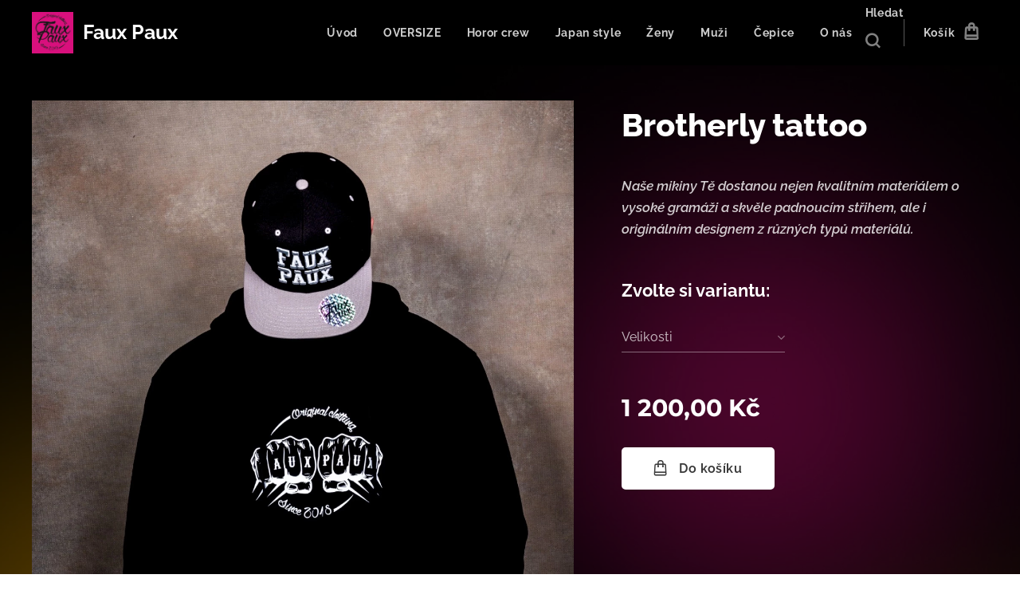

--- FILE ---
content_type: text/html; charset=UTF-8
request_url: https://www.fauxpaux.cz/p/brotherly-tattoo/
body_size: 21436
content:
<!DOCTYPE html>
<html class="no-js" prefix="og: https://ogp.me/ns#" lang="cs">
<head><link rel="preconnect" href="https://duyn491kcolsw.cloudfront.net" crossorigin><link rel="preconnect" href="https://fonts.gstatic.com" crossorigin><meta charset="utf-8"><link rel="shortcut icon" href="https://758dcb9fd3.clvaw-cdnwnd.com/26a81b5ffd65250863bd63d7aca08200/200000342-f3977f397a/r%C5%AF%C5%BEov%C3%A9-removebg-preview.png?ph=758dcb9fd3"><link rel="apple-touch-icon" href="https://758dcb9fd3.clvaw-cdnwnd.com/26a81b5ffd65250863bd63d7aca08200/200000342-f3977f397a/r%C5%AF%C5%BEov%C3%A9-removebg-preview.png?ph=758dcb9fd3"><link rel="icon" href="https://758dcb9fd3.clvaw-cdnwnd.com/26a81b5ffd65250863bd63d7aca08200/200000342-f3977f397a/r%C5%AF%C5%BEov%C3%A9-removebg-preview.png?ph=758dcb9fd3">
    <meta http-equiv="X-UA-Compatible" content="IE=edge">
    <title>Brotherly tattoo :: Faux Paux</title>
    <meta name="viewport" content="width=device-width,initial-scale=1">
    <meta name="msapplication-tap-highlight" content="no">
    
    <link href="https://duyn491kcolsw.cloudfront.net/files/0r/0rk/0rklmm.css?ph=758dcb9fd3" media="print" rel="stylesheet">
    <link href="https://duyn491kcolsw.cloudfront.net/files/2e/2e5/2e5qgh.css?ph=758dcb9fd3" media="screen and (min-width:100000em)" rel="stylesheet" data-type="cq" disabled>
    <link rel="stylesheet" href="https://duyn491kcolsw.cloudfront.net/files/45/45b/45boco.css?ph=758dcb9fd3"><link rel="stylesheet" href="https://duyn491kcolsw.cloudfront.net/files/4e/4er/4ersdq.css?ph=758dcb9fd3" media="screen and (min-width:37.5em)"><link rel="stylesheet" href="https://duyn491kcolsw.cloudfront.net/files/2v/2vp/2vpyx8.css?ph=758dcb9fd3" data-wnd_color_scheme_file=""><link rel="stylesheet" href="https://duyn491kcolsw.cloudfront.net/files/34/34q/34qmjb.css?ph=758dcb9fd3" data-wnd_color_scheme_desktop_file="" media="screen and (min-width:37.5em)" disabled=""><link rel="stylesheet" href="https://duyn491kcolsw.cloudfront.net/files/0t/0to/0toljw.css?ph=758dcb9fd3" data-wnd_additive_color_file=""><link rel="stylesheet" href="https://duyn491kcolsw.cloudfront.net/files/1b/1b1/1b1pns.css?ph=758dcb9fd3" data-wnd_typography_file=""><link rel="stylesheet" href="https://duyn491kcolsw.cloudfront.net/files/3z/3zn/3zn0c1.css?ph=758dcb9fd3" data-wnd_typography_desktop_file="" media="screen and (min-width:37.5em)" disabled=""><script>(()=>{let e=!1;const t=()=>{if(!e&&window.innerWidth>=600){for(let e=0,t=document.querySelectorAll('head > link[href*="css"][media="screen and (min-width:37.5em)"]');e<t.length;e++)t[e].removeAttribute("disabled");e=!0}};t(),window.addEventListener("resize",t),"container"in document.documentElement.style||fetch(document.querySelector('head > link[data-type="cq"]').getAttribute("href")).then((e=>{e.text().then((e=>{const t=document.createElement("style");document.head.appendChild(t),t.appendChild(document.createTextNode(e)),import("https://duyn491kcolsw.cloudfront.net/client/js.polyfill/container-query-polyfill.modern.js").then((()=>{let e=setInterval((function(){document.body&&(document.body.classList.add("cq-polyfill-loaded"),clearInterval(e))}),100)}))}))}))})()</script>
<link rel="preload stylesheet" href="https://duyn491kcolsw.cloudfront.net/files/2m/2m8/2m8msc.css?ph=758dcb9fd3" as="style"><meta name="description" content="Pokyny pro péči o triko s potiskem"><meta name="keywords" content=""><meta name="generator" content="Webnode 2"><meta name="apple-mobile-web-app-capable" content="no"><meta name="apple-mobile-web-app-status-bar-style" content="black"><meta name="format-detection" content="telephone=no">

<meta property="og:url" content="https://fauxpaux.cz/p/brotherly-tattoo/"><meta property="og:title" content="Brotherly tattoo :: Faux Paux"><meta property="og:type" content="article"><meta property="og:description" content="Pokyny pro péči o triko s potiskem"><meta property="og:site_name" content="Faux Paux"><meta property="og:image" content="https://758dcb9fd3.clvaw-cdnwnd.com/26a81b5ffd65250863bd63d7aca08200/200000896-25fa425fa7/700/3%2024.jpeg?ph=758dcb9fd3"><meta name="robots" content="index,follow"><link rel="canonical" href="https://www.fauxpaux.cz/p/brotherly-tattoo/"><script>window.checkAndChangeSvgColor=function(c){try{var a=document.getElementById(c);if(a){c=[["border","borderColor"],["outline","outlineColor"],["color","color"]];for(var h,b,d,f=[],e=0,m=c.length;e<m;e++)if(h=window.getComputedStyle(a)[c[e][1]].replace(/\s/g,"").match(/^rgb[a]?\(([0-9]{1,3}),([0-9]{1,3}),([0-9]{1,3})/i)){b="";for(var g=1;3>=g;g++)b+=("0"+parseInt(h[g],10).toString(16)).slice(-2);"0"===b.charAt(0)&&(d=parseInt(b.substr(0,2),16),d=Math.max(16,d),b=d.toString(16)+b.slice(-4));f.push(c[e][0]+"="+b)}if(f.length){var k=a.getAttribute("data-src"),l=k+(0>k.indexOf("?")?"?":"&")+f.join("&");a.src!=l&&(a.src=l,a.outerHTML=a.outerHTML)}}}catch(n){}};</script><script>
		window._gtmDataLayer = window._gtmDataLayer || [];
		(function(w,d,s,l,i){w[l]=w[l]||[];w[l].push({'gtm.start':new Date().getTime(),event:'gtm.js'});
		var f=d.getElementsByTagName(s)[0],j=d.createElement(s),dl=l!='dataLayer'?'&l='+l:'';
		j.async=true;j.src='https://www.googletagmanager.com/gtm.js?id='+i+dl;f.parentNode.insertBefore(j,f);})
		(window,document,'script','_gtmDataLayer','GTM-542MMSL');</script><script src="https://www.googletagmanager.com/gtag/js?id=G-BRQ80X8FJR" async></script><script>
						window.dataLayer = window.dataLayer || [];
						function gtag(){
						
						dataLayer.push(arguments);}
						gtag('js', new Date());
						</script><script>gtag('config', 'G-BRQ80X8FJR');</script></head>
<body class="l wt-product ac-s ac-n l-default l-d-none b-btn-r b-btn-s-m b-btn-dn b-btn-bw-2 img-d-n img-t-u img-h-n line-solid b-e-ds lbox-l c-s-n  wnd-s-i  wnd-fe   wnd-eshop"><noscript>
				<iframe
				 src="https://www.googletagmanager.com/ns.html?id=GTM-542MMSL"
				 height="0"
				 width="0"
				 style="display:none;visibility:hidden"
				 >
				 </iframe>
			</noscript>

<div class="wnd-page l-page cs-gray ac-ea2d75 ac-normal t-t-fs-l t-t-fw-s t-t-sp-n t-t-d-n t-s-fs-m t-s-fw-s t-s-sp-n t-s-d-n t-p-fs-m t-p-fw-m t-p-sp-n t-h-fs-l t-h-fw-s t-h-sp-n t-bq-fs-m t-bq-fw-m t-bq-sp-n t-bq-d-l t-btn-fw-s t-nav-fw-s t-pd-fw-s t-nav-tt-n">
    <div class="l-w t cf t-01">
        <div class="l-bg cf">
            <div class="s-bg-l">
                
                
            </div>
        </div>
        <header class="l-h cf">
            <div class="sw cf">
	<div class="sw-c cf"><section data-space="true" class="s s-hn s-hn-default s-hn-bottom wnd-mt-classic wnd-na-c logo-classic sc-m wnd-background-image  wnd-w-wider wnd-nh-m hm-hidden menu-default">
	<div class="s-w">
		<div class="s-o">

			<div class="s-bg">
                <div class="s-bg-l wnd-background-image fx-none bgpos-top-center bgatt-scroll overlay-black">
                    <picture><source type="image/webp" srcset="https://758dcb9fd3.clvaw-cdnwnd.com/26a81b5ffd65250863bd63d7aca08200/200000709-3b4993b49d/700/catalog%20background-8.webp?ph=758dcb9fd3 700w, https://758dcb9fd3.clvaw-cdnwnd.com/26a81b5ffd65250863bd63d7aca08200/200000709-3b4993b49d/catalog%20background-8.webp?ph=758dcb9fd3 1440w, https://758dcb9fd3.clvaw-cdnwnd.com/26a81b5ffd65250863bd63d7aca08200/200000709-3b4993b49d/catalog%20background-8.webp?ph=758dcb9fd3 2x" sizes="100vw" ><img src="https://758dcb9fd3.clvaw-cdnwnd.com/26a81b5ffd65250863bd63d7aca08200/200000708-0ecf30ecf7/catalog%20background-9.png?ph=758dcb9fd3" width="1440" height="1636" alt="" ></picture>
                    
                </div>
			</div>

			<div class="h-w h-f wnd-fixed">

				<div class="n-l">
					<div class="s-c menu-nav">
						<div class="logo-block">
							<div class="b b-l logo logo-default logo-nb raleway logo-25 b-ls-m wnd-logo-with-text wnd-iar-1-1" id="wnd_LogoBlock_755478" data-wnd_mvc_type="wnd.fe.LogoBlock">
	<div class="b-l-c logo-content">
		<a class="b-l-link logo-link" href="/home/">

			<div class="b-l-image logo-image">
				<div class="b-l-image-w logo-image-cell">
                    <picture><source type="image/webp" srcset="https://758dcb9fd3.clvaw-cdnwnd.com/26a81b5ffd65250863bd63d7aca08200/200000001-ea3e1ea3e4/450/r%C5%AF%C5%BEov%C3%A9.webp?ph=758dcb9fd3 450w, https://758dcb9fd3.clvaw-cdnwnd.com/26a81b5ffd65250863bd63d7aca08200/200000001-ea3e1ea3e4/700/r%C5%AF%C5%BEov%C3%A9.webp?ph=758dcb9fd3 700w, https://758dcb9fd3.clvaw-cdnwnd.com/26a81b5ffd65250863bd63d7aca08200/200000001-ea3e1ea3e4/r%C5%AF%C5%BEov%C3%A9.webp?ph=758dcb9fd3 1600w" sizes="(min-width: 600px) 450px, (min-width: 360px) calc(100vw * 0.8), 100vw" ><img src="https://758dcb9fd3.clvaw-cdnwnd.com/26a81b5ffd65250863bd63d7aca08200/200000000-6c9ec6c9ee/r%C5%AF%C5%BEov%C3%A9.jpg?ph=758dcb9fd3" alt="" width="1600" height="1600" class="wnd-logo-img" ></picture>
				</div>
			</div>

			

			<div class="b-l-br logo-br"></div>

			<div class="b-l-text logo-text-wrapper">
				<div class="b-l-text-w logo-text">
					<span class="b-l-text-c logo-text-cell"><strong>Faux Paux&nbsp;</strong></span>
				</div>
			</div>

		</a>
	</div>
</div>
						</div>

						<div id="menu-slider">
							<div id="menu-block">
								<nav id="menu"><div class="menu-font menu-wrapper">
	<a href="#" class="menu-close" rel="nofollow" title="Close Menu"></a>
	<ul role="menubar" aria-label="Menu" class="level-1">
		<li role="none" class="wnd-homepage">
			<a class="menu-item" role="menuitem" href="/home/"><span class="menu-item-text">Úvod</span></a>
			
		</li><li role="none">
			<a class="menu-item" role="menuitem" href="/oversize/"><span class="menu-item-text">OVERSIZE</span></a>
			
		</li><li role="none">
			<a class="menu-item" role="menuitem" href="/horor-crew/"><span class="menu-item-text">Horor crew</span></a>
			
		</li><li role="none">
			<a class="menu-item" role="menuitem" href="/japan-style/"><span class="menu-item-text">Japan style</span></a>
			
		</li><li role="none">
			<a class="menu-item" role="menuitem" href="/zeny/"><span class="menu-item-text">Ženy</span></a>
			
		</li><li role="none">
			<a class="menu-item" role="menuitem" href="/muzi/"><span class="menu-item-text">Muži</span></a>
			
		</li><li role="none">
			<a class="menu-item" role="menuitem" href="/cepice/"><span class="menu-item-text">Čepice</span></a>
			
		</li><li role="none">
			<a class="menu-item" role="menuitem" href="/o-nas/"><span class="menu-item-text">O nás </span></a>
			
		</li>
	</ul>
	<span class="more-text">Více</span>
</div></nav>
							</div>
						</div>

						<div class="cart-and-mobile">
							<div class="search">
    <div class="search-app"></div>
</div>
							<div class="cart cf">
	<div class="cart-content">
		<a href="/cart/">
			<div class="cart-content-link">
				<div class="cart-text"><span>Košík</span></div>
				<div class="cart-piece-count" data-count="0" data-wnd_cart_part="count">0</div>
				<div class="cart-piece-text" data-wnd_cart_part="text"></div>
				<div class="cart-price" data-wnd_cart_part="price">0,00 Kč</div>
			</div>
		</a>
	</div>
</div>

							<div id="menu-mobile">
								<a href="#" id="menu-submit"><span></span>Menu</a>
							</div>
						</div>

					</div>
				</div>

			</div>

		</div>
	</div>
</section></div>
</div>
        </header>
        <main class="l-m cf">
            <div class="sw cf">
	<div class="sw-c cf"><section class="s s-hm s-hm-hidden wnd-h-hidden cf sc-w   hn-default hn-bottom"></section><section data-space="true" class="s s-ed cf sc-m wnd-background-image  wnd-w-wider wnd-s-normal wnd-h-auto">
	<div class="s-w cf">
		<div class="s-o s-fs cf">
			<div class="s-bg cf">
                <div class="s-bg-l wnd-background-image fx-none bgpos-center-center bgatt-scroll overlay-black">
                    <picture><source type="image/webp" srcset="https://758dcb9fd3.clvaw-cdnwnd.com/26a81b5ffd65250863bd63d7aca08200/200000767-167db167dc/700/catalog%20velk%C3%BD-5.webp?ph=758dcb9fd3 700w, https://758dcb9fd3.clvaw-cdnwnd.com/26a81b5ffd65250863bd63d7aca08200/200000767-167db167dc/catalog%20velk%C3%BD-5.webp?ph=758dcb9fd3 1440w, https://758dcb9fd3.clvaw-cdnwnd.com/26a81b5ffd65250863bd63d7aca08200/200000767-167db167dc/catalog%20velk%C3%BD-5.webp?ph=758dcb9fd3 2x" sizes="100vw" ><img src="https://758dcb9fd3.clvaw-cdnwnd.com/26a81b5ffd65250863bd63d7aca08200/200000766-a7260a7261/catalog%20velk%C3%BD-3.png?ph=758dcb9fd3" width="1440" height="1636" alt="" loading="lazy" ></picture>
                    
                </div>
			</div>
			<div class="s-c s-fs cf">
				<div class="b-e b-e-d b b-s cf" data-wnd_product_item="200001427" data-wnd_product_data="{&quot;id&quot;:200001427,&quot;name&quot;:&quot;Brotherly tattoo&quot;,&quot;image&quot;:[&quot;https:\/\/758dcb9fd3.clvaw-cdnwnd.com\/26a81b5ffd65250863bd63d7aca08200\/200000896-25fa425fa7\/450\/3%2024.jpeg?ph=758dcb9fd3&quot;,&quot;https:\/\/758dcb9fd3.clvaw-cdnwnd.com\/26a81b5ffd65250863bd63d7aca08200\/200000896-25fa425fa7\/3%2024.jpeg?ph=758dcb9fd3&quot;],&quot;detail_url&quot;:&quot;\/p\/brotherly-tattoo\/&quot;,&quot;category&quot;:&quot;Mu\u017ei\/Mikiny&quot;,&quot;list_position&quot;:0,&quot;price&quot;:1200,&quot;comparative_price&quot;:0,&quot;out_of_stock&quot;:false,&quot;availability&quot;:&quot;DO_NOT_SHOW&quot;,&quot;variants&quot;:[{&quot;id&quot;:200006519,&quot;identifier&quot;:&quot;brotherly-tattoo-xs&quot;,&quot;option_ids&quot;:[&quot;200001713&quot;],&quot;price&quot;:1200,&quot;price_ex_vat_message&quot;:&quot;bez DPH 1\u00a0200,00\u00a0K\u010d&quot;,&quot;comparative_price&quot;:0,&quot;inventory_sku&quot;:&quot;&quot;,&quot;out_of_stock&quot;:false,&quot;availability&quot;:&quot;DO_NOT_SHOW&quot;,&quot;inventory_quantity&quot;:0,&quot;visibility&quot;:1,&quot;unit_price_localised&quot;:&quot;&quot;,&quot;dual_currency&quot;:null},{&quot;id&quot;:200006520,&quot;identifier&quot;:&quot;brotherly-tattoo-s&quot;,&quot;option_ids&quot;:[&quot;200001712&quot;],&quot;price&quot;:1200,&quot;price_ex_vat_message&quot;:&quot;bez DPH 1\u00a0200,00\u00a0K\u010d&quot;,&quot;comparative_price&quot;:0,&quot;inventory_sku&quot;:&quot;&quot;,&quot;out_of_stock&quot;:false,&quot;availability&quot;:&quot;DO_NOT_SHOW&quot;,&quot;inventory_quantity&quot;:0,&quot;visibility&quot;:1,&quot;unit_price_localised&quot;:&quot;&quot;,&quot;dual_currency&quot;:null},{&quot;id&quot;:200006521,&quot;identifier&quot;:&quot;brotherly-tattoo-m&quot;,&quot;option_ids&quot;:[&quot;200001711&quot;],&quot;price&quot;:1200,&quot;price_ex_vat_message&quot;:&quot;bez DPH 1\u00a0200,00\u00a0K\u010d&quot;,&quot;comparative_price&quot;:0,&quot;inventory_sku&quot;:&quot;&quot;,&quot;out_of_stock&quot;:false,&quot;availability&quot;:&quot;DO_NOT_SHOW&quot;,&quot;inventory_quantity&quot;:0,&quot;visibility&quot;:1,&quot;unit_price_localised&quot;:&quot;&quot;,&quot;dual_currency&quot;:null},{&quot;id&quot;:200006522,&quot;identifier&quot;:&quot;brotherly-tattoo-l-&quot;,&quot;option_ids&quot;:[&quot;200001710&quot;],&quot;price&quot;:1200,&quot;price_ex_vat_message&quot;:&quot;bez DPH 1\u00a0200,00\u00a0K\u010d&quot;,&quot;comparative_price&quot;:0,&quot;inventory_sku&quot;:&quot;&quot;,&quot;out_of_stock&quot;:false,&quot;availability&quot;:&quot;DO_NOT_SHOW&quot;,&quot;inventory_quantity&quot;:0,&quot;visibility&quot;:1,&quot;unit_price_localised&quot;:&quot;&quot;,&quot;dual_currency&quot;:null},{&quot;id&quot;:200006523,&quot;identifier&quot;:&quot;brotherly-tattoo-xl&quot;,&quot;option_ids&quot;:[&quot;200001709&quot;],&quot;price&quot;:1200,&quot;price_ex_vat_message&quot;:&quot;bez DPH 1\u00a0200,00\u00a0K\u010d&quot;,&quot;comparative_price&quot;:0,&quot;inventory_sku&quot;:&quot;&quot;,&quot;out_of_stock&quot;:false,&quot;availability&quot;:&quot;DO_NOT_SHOW&quot;,&quot;inventory_quantity&quot;:0,&quot;visibility&quot;:1,&quot;unit_price_localised&quot;:&quot;&quot;,&quot;dual_currency&quot;:null},{&quot;id&quot;:200006524,&quot;identifier&quot;:&quot;brotherly-tattoo-xxl&quot;,&quot;option_ids&quot;:[&quot;200001708&quot;],&quot;price&quot;:1200,&quot;price_ex_vat_message&quot;:&quot;bez DPH 1\u00a0200,00\u00a0K\u010d&quot;,&quot;comparative_price&quot;:0,&quot;inventory_sku&quot;:&quot;&quot;,&quot;out_of_stock&quot;:false,&quot;availability&quot;:&quot;DO_NOT_SHOW&quot;,&quot;inventory_quantity&quot;:0,&quot;visibility&quot;:1,&quot;unit_price_localised&quot;:&quot;&quot;,&quot;dual_currency&quot;:null}],&quot;variants_active&quot;:false}" data-wnd-price-info-template="&lt;span class=&quot;prd-price-info&quot;&gt;&lt;span class=&quot;prd-price-info-c&quot;&gt;{value}&lt;/span&gt;&lt;/span&gt;">
    <form class="cf" action="" method="post" data-wnd_sys_form="add-to-cart">

        <div class="b-e-d-head b-e-d-right">
            <h1 class="b-e-d-title cf"><span class="prd-title">
	<span class="prd-title-c">Brotherly tattoo</span>
</span></h1>
        </div>

        <div class="b-e-d-ribbons cf">
            <span class="prd-label prd-out-of-stock">
	<span class="prd-label-c prd-out-of-stock-c"></span>
</span>
            <span class="prd-label">
	<span class="prd-label-c"></span>
</span>
        </div>

        <div class="b-e-d-gal b-e-d-left">
            <div class="prd-gal cf" id="wnd_ProductGalleryBlock_149043076" data-slideshow="false">
	<div class="prd-gal-c cf">
		<ul class="prd-gal-list cf">
			<li class="prd-gal-photo wnd-orientation-portrait">
				<a class="prd-gal-link litebox" data-litebox-group="gallery" data-litebox-text="" href="https://758dcb9fd3.clvaw-cdnwnd.com/26a81b5ffd65250863bd63d7aca08200/200000896-25fa425fa7/3%2024.jpeg?ph=758dcb9fd3" width="1277" height="1920">
					<div class="prd-gal-img cf">
						<div class="prd-gal-img-pos">
                            <picture><source type="image/webp" srcset="https://758dcb9fd3.clvaw-cdnwnd.com/26a81b5ffd65250863bd63d7aca08200/200000897-b1a75b1a77/450/3%2024.webp?ph=758dcb9fd3 299w, https://758dcb9fd3.clvaw-cdnwnd.com/26a81b5ffd65250863bd63d7aca08200/200000897-b1a75b1a77/700/3%2024.webp?ph=758dcb9fd3 466w, https://758dcb9fd3.clvaw-cdnwnd.com/26a81b5ffd65250863bd63d7aca08200/200000897-b1a75b1a77/3%2024.webp?ph=758dcb9fd3 1277w" sizes="(min-width: 768px) 60vw, 100vw" ><img src="https://758dcb9fd3.clvaw-cdnwnd.com/26a81b5ffd65250863bd63d7aca08200/200000896-25fa425fa7/3%2024.jpeg?ph=758dcb9fd3" alt="" width="1277" height="1920" loading="lazy" ></picture>
						</div>
					</div>
					<div class="prd-gal-title cf"><span></span></div>
				</a>
			</li>
		</ul>
	</div>

	<div class="prd-gal-nav dots cf">
		<div class="prd-gal-nav-arrow-prev prd-gal-nav-arrow">
			<div class="prd-gal-nav-arrow-submit"></div>
		</div>

		<div class="prd-gal-nav-c dots-content cf"></div>

		<div class="prd-gal-nav-arrow-next prd-gal-nav-arrow">
			<div class="prd-gal-nav-arrow-submit"></div>
		</div>
	</div>

	
</div>
        </div>

        <div class="b-e-d-c b-e-d-right">
            <div class="b-text text prd-text">
	<div class="prd-text-c"><p><strong><em>Naše mikiny Tě dostanou nejen kvalitním materiálem o vysoké gramáži a skvěle padnoucím střihem, ale i originálním designem z různých typů materiálů.&nbsp;</em></strong><br></p></div>
</div>
            <div class="prd-variants cf">
	<h4 class="prd-variants-title">Zvolte si variantu:</h4>
	<div class="prd-variants-c form b-form-light f-rg-normal cf">
		<div class="prd-variants-group form-input form-select wnd-form-field">
			<div class="select">
				<select class="not-clicked" id="field-wnd_ProductOptionGroupBlock_5sm7s9nrrh9000000000000000" name="wnd_ProductOptionGroupBlock_5sm7s9nrrh9000000000000000" required="Array" data-wnd_option_group="200000389">
					<option value="" selected></option><option value="200001713">XS</option><option value="200001712">S</option><option value="200001711">M</option><option value="200001710">L</option><option value="200001709">XL</option><option value="200001708">XXL</option>
				</select>
				<label for="field-wnd_ProductOptionGroupBlock_5sm7s9nrrh9000000000000000"><span class="it b link">
	<span class="it-c">Velikosti</span>
</span></label>
			</div>
		</div>
	</div>
</div>
            <div class="b-e-d-price cf">
                <span class="prd-price">
	<span class="prd-price-pref-text wnd-product-prefix-text"></span><span class="prd-price-pref"></span><span class="prd-price-c wnd-product-price">1&nbsp;200,00</span><span class="prd-price-suf">&nbsp;Kč</span><span class="prd-price-suf-text wnd-product-suffix-text"></span>
</span>
                <span class="prd-price prd-price-com wnd-product-comparative-price-area wnd-empty" style="display:none">
	<span class="prd-price-pref"></span><span class="prd-price-c wnd-product-comparative-price-content">0,00</span><span class="prd-price-suf">&nbsp;Kč</span>
</span>
            </div>
            <div class="b-e-d-price b-e-d-price-info" data-wnd-identifier="wnd-price-info-container">
                
                
                
                
                
            </div>
            <div class="b-e-d-stock b-e-d-stock-info" data-wnd-identifier="wnd-stock-info-container">
                <span class="prd-stock-info" data-wnd-identifier="wnd-stock-info">
    <span class="wt-bold"></span>
</span>
            </div>

            <div class="b-e-d-submit cf">
                <div class="prd-crt b-btn b-btn-3 b-btn-atc b-btn-i-left b-btn-i-atc wnd-fixed cf">
                    <button class="b-btn-l b-btn-fixed" type="submit" name="send" value="wnd_ProductDetailFormBlock_559740737" disabled data-wnd_add_to_cart_button>
                        <span class="b-btn-t">Do košíku</span>
                        <span class="b-btn-a-l">
							<span class="loader"></span>
						</span>
                        <span class="b-btn-a-a">
							<span class="checked"></span>
							Přidáno do košíku
						</span>
                        <span class="b-btn-ofs">Vyprodáno</span>
                    </button>
                </div>
            </div>
        </div>

        <input type="hidden" name="id" value="200001427"><input type="hidden" name="variant_id" value="">

    </form>
<script>gtag('event', 'view_item', {"items":{"id":200001427,"name":"Brotherly tattoo","category":"Mu\u017ei\/Mikiny","list_position":0,"price":"1200.0000"},"send_to":"G-BRQ80X8FJR"});</script></div>
				<div class="ez cf wnd-no-cols">
	<div class="ez-c"><div class="b b-text cf">
	<div class="b-c b-text-c b-s b-s-t60 b-s-b60 b-cs cf"><ul><li><strong>Složení - 280g/m2 80% bavlna 20% elasten</strong></li><li><strong>Materiál - částečně česaná prstencová bavlna</strong></li><li><strong>Kapuce 2 vrstvá se šňůrkou</strong></li><li><strong>Krční lemovka, manžety s elastenem, zdrsněná vnitřní strana</strong></li></ul><p><strong>Pokyny pro péči o triko s potiskem</strong></p><ul><li><strong>Nečistit chemicky</strong></li><li><strong>Nesušit v sušičce</strong></li><li><strong>Nežehlit přes potisk<br></strong></li><li><strong>Praní v pračce 30º</strong></li><li><strong>Nebělit</strong></li></ul><p><strong>Podrobnosti k produktu</strong></p><ul><li><strong>mikina klokanka v černé barvě s bílým logem na vpředu<br></strong></li><li><strong>Potisk vpředu na klokaní kapse, na lemu kapuce, obojí ve světle šedé barvě<br></strong></li><li><strong>Model měří - 190 cm</strong><br></li><li><strong>Model má velikost - L</strong></li></ul><div><strong><a href="/tabulka-vel-klokan/" target="">Tabulka velikostí&nbsp;</a><br></strong></div><p></p></div>
</div></div>
</div>
			</div>
		</div>
	</div>
</section></div>
</div>
        </main>
        <footer class="l-f cf">
            <div class="sw cf">
	<div class="sw-c cf"><section data-wn-border-element="s-f-border" class="s s-f s-f-basic s-f-simple sc-ml wnd-background-pattern  wnd-w-wide wnd-s-high">
	<div class="s-w">
		<div class="s-o">
			<div class="s-bg">
                <div class="s-bg-l wnd-background-pattern  bgpos-center-center bgatt-scroll" style="background-image:url('https://duyn491kcolsw.cloudfront.net/files/1k/1kv/1kvudr.jpg?ph=758dcb9fd3')">
                    
                    
                </div>
			</div>
			<div class="s-c s-f-l-w s-f-border">
				<div class="s-f-l b-s b-s-t0 b-s-b0">
					<div class="s-f-l-c s-f-l-c-first">
						<div class="s-f-cr"><span class="it b link">
	<span class="it-c">Všechna práva vyhrazena<br></span>
</span></div>
						<div class="s-f-sf">
                            <span class="sf b">
<span class="sf-content sf-c link">© 2024 Fauxpaux&nbsp;</span>
</span>
                            
                            
                            
                            
                        </div>
					</div>
					<div class="s-f-l-c s-f-l-c-last">
						<div class="s-f-lang lang-select cf">
	
</div>
					</div>
                    <div class="s-f-l-c s-f-l-c-currency">
                        <div class="s-f-ccy ccy-select cf">
	
</div>
                    </div>
				</div>
			</div>
		</div>
	</div>
</section></div>
</div>
        </footer>
    </div>
    
</div>


<script src="https://duyn491kcolsw.cloudfront.net/files/3n/3no/3nov38.js?ph=758dcb9fd3" crossorigin="anonymous" type="module"></script><script>document.querySelector(".wnd-fe")&&[...document.querySelectorAll(".c")].forEach((e=>{const t=e.querySelector(".b-text:only-child");t&&""===t.querySelector(".b-text-c").innerText&&e.classList.add("column-empty")}))</script>


<script src="https://duyn491kcolsw.cloudfront.net/client.fe/js.compiled/lang.cz.2086.js?ph=758dcb9fd3" crossorigin="anonymous"></script><script src="https://duyn491kcolsw.cloudfront.net/client.fe/js.compiled/compiled.multi.2-2193.js?ph=758dcb9fd3" crossorigin="anonymous"></script><script>var wnd = wnd || {};wnd.$data = {"image_content_items":{"wnd_ThumbnailBlock_447869":{"id":"wnd_ThumbnailBlock_447869","type":"wnd.pc.ThumbnailBlock"},"wnd_HeaderSection_header_main_319040107":{"id":"wnd_HeaderSection_header_main_319040107","type":"wnd.pc.HeaderSection"},"wnd_ImageBlock_375166786":{"id":"wnd_ImageBlock_375166786","type":"wnd.pc.ImageBlock"},"wnd_Section_eshop_product_detail_14736084":{"id":"wnd_Section_eshop_product_detail_14736084","type":"wnd.pc.Section"},"wnd_ProductGalleryBlock_149043076":{"id":"wnd_ProductGalleryBlock_149043076","type":"wnd.pc.ProductGalleryBlock"},"wnd_ProductPhotoImageBlock_700587815":{"id":"wnd_ProductPhotoImageBlock_700587815","type":"wnd.pc.ProductPhotoImageBlock"},"wnd_LogoBlock_755478":{"id":"wnd_LogoBlock_755478","type":"wnd.pc.LogoBlock"},"wnd_FooterSection_footer_22524":{"id":"wnd_FooterSection_footer_22524","type":"wnd.pc.FooterSection"}},"svg_content_items":{"wnd_ImageBlock_375166786":{"id":"wnd_ImageBlock_375166786","type":"wnd.pc.ImageBlock"},"wnd_LogoBlock_755478":{"id":"wnd_LogoBlock_755478","type":"wnd.pc.LogoBlock"}},"content_items":[],"eshopSettings":{"ESHOP_SETTINGS_DISPLAY_PRICE_WITHOUT_VAT":false,"ESHOP_SETTINGS_DISPLAY_ADDITIONAL_VAT":false,"ESHOP_SETTINGS_DISPLAY_SHIPPING_COST":false},"project_info":{"isMultilanguage":false,"isMulticurrency":false,"eshop_tax_enabled":"0","country_code":"cz","contact_state":null,"eshop_tax_type":"VAT","eshop_discounts":true,"graphQLURL":"https:\/\/fauxpaux.cz\/servers\/graphql\/","iubendaSettings":{"cookieBarCode":"","cookiePolicyCode":"","privacyPolicyCode":"","termsAndConditionsCode":""}}};</script><script>wnd.$system = {"fileSystemType":"aws_s3","localFilesPath":"https:\/\/www.fauxpaux.cz\/_files\/","awsS3FilesPath":"https:\/\/758dcb9fd3.clvaw-cdnwnd.com\/26a81b5ffd65250863bd63d7aca08200\/","staticFiles":"https:\/\/duyn491kcolsw.cloudfront.net\/files","isCms":false,"staticCDNServers":["https:\/\/duyn491kcolsw.cloudfront.net\/"],"fileUploadAllowExtension":["jpg","jpeg","jfif","png","gif","bmp","ico","svg","webp","tiff","pdf","doc","docx","ppt","pptx","pps","ppsx","odt","xls","xlsx","txt","rtf","mp3","wma","wav","ogg","amr","flac","m4a","3gp","avi","wmv","mov","mpg","mkv","mp4","mpeg","m4v","swf","gpx","stl","csv","xml","txt","dxf","dwg","iges","igs","step","stp"],"maxUserFormFileLimit":4194304,"frontendLanguage":"cz","backendLanguage":"cz","frontendLanguageId":1,"page":{"id":50000003,"identifier":"p","template":{"id":200000181,"styles":{"typography":"t-01_new","scheme":"cs-gray","additiveColor":"ac-ea2d75 ac-normal","acHeadings":false,"acSubheadings":true,"acIcons":false,"acOthers":false,"imageStyle":"img-d-n","imageHover":"img-h-n","imageTitle":"img-t-u","buttonStyle":"b-btn-r","buttonSize":"b-btn-s-m","buttonDecoration":"b-btn-dn","buttonBorders":"b-btn-bw-2","lineStyle":"line-solid","background":{"default":null},"backgroundSettings":{"default":""},"lightboxStyle":"lbox-l","eshopGridItemStyle":"b-e-ds","eshopGridItemAlign":"b-e-c","columnSpaces":"c-s-n","layoutType":"l-default","layoutDecoration":"l-d-none","formStyle":"light","menuType":"wnd-mt-classic","menuStyle":"menu-default","sectionWidth":"wnd-w-wider","sectionSpace":"wnd-s-normal","acMenu":true,"buttonWeight":"t-btn-fw-s","productWeight":"t-pd-fw-s","menuWeight":"t-nav-fw-s","headerBarStyle":"","headerType":"default","searchStyle":"wnd-s-i","typoTitleSizes":"t-t-fs-l","typoTitleWeights":"t-t-fw-s","typoTitleSpacings":"t-t-sp-n","typoTitleDecorations":"t-t-d-n","typoHeadingSizes":"t-h-fs-l","typoHeadingWeights":"t-h-fw-s","typoHeadingSpacings":"t-h-sp-n","typoSubtitleSizes":"t-s-fs-m","typoSubtitleWeights":"t-s-fw-s","typoSubtitleSpacings":"t-s-sp-n","typoSubtitleDecorations":"t-s-d-n","typoParagraphSizes":"t-p-fs-m","typoParagraphWeights":"t-p-fw-m","typoParagraphSpacings":"t-p-sp-n","typoBlockquoteSizes":"t-bq-fs-m","typoBlockquoteWeights":"t-bq-fw-m","typoBlockquoteSpacings":"t-bq-sp-n","typoBlockquoteDecorations":"t-bq-d-l","menuTextTransform":"t-nav-tt-n"}},"layout":"product_detail","name":"Brotherly tattoo","html_title":null,"language":"cz","langId":1,"isHomepage":false,"meta_description":null,"meta_keywords":null,"header_code":null,"footer_code":null,"styles":null,"countFormsEntries":[]},"listingsPrefix":"\/l\/","productPrefix":"\/p\/","cartPrefix":"\/cart\/","checkoutPrefix":"\/checkout\/","searchPrefix":"\/search\/","isCheckout":false,"isEshop":true,"hasBlog":true,"isProductDetail":true,"isListingDetail":false,"listing_page":[],"hasEshopAnalytics":true,"gTagId":"G-BRQ80X8FJR","gAdsId":null,"format":{"be":{"DATE_TIME":{"mask":"%d.%m.%Y %H:%M","regexp":"^(((0?[1-9]|[1,2][0-9]|3[0,1])\\.(0?[1-9]|1[0-2])\\.[0-9]{1,4})(( [0-1][0-9]| 2[0-3]):[0-5][0-9])?|(([0-9]{4}(0[1-9]|1[0-2])(0[1-9]|[1,2][0-9]|3[0,1])(0[0-9]|1[0-9]|2[0-3])[0-5][0-9][0-5][0-9])))?$"},"DATE":{"mask":"%d.%m.%Y","regexp":"^((0?[1-9]|[1,2][0-9]|3[0,1])\\.(0?[1-9]|1[0-2])\\.[0-9]{1,4})$"},"CURRENCY":{"mask":{"point":",","thousands":" ","decimals":2,"mask":"%s","zerofill":true,"ignoredZerofill":true}}},"fe":{"DATE_TIME":{"mask":"%d.%m.%Y %H:%M","regexp":"^(((0?[1-9]|[1,2][0-9]|3[0,1])\\.(0?[1-9]|1[0-2])\\.[0-9]{1,4})(( [0-1][0-9]| 2[0-3]):[0-5][0-9])?|(([0-9]{4}(0[1-9]|1[0-2])(0[1-9]|[1,2][0-9]|3[0,1])(0[0-9]|1[0-9]|2[0-3])[0-5][0-9][0-5][0-9])))?$"},"DATE":{"mask":"%d.%m.%Y","regexp":"^((0?[1-9]|[1,2][0-9]|3[0,1])\\.(0?[1-9]|1[0-2])\\.[0-9]{1,4})$"},"CURRENCY":{"mask":{"point":",","thousands":" ","decimals":2,"mask":"%s","zerofill":true,"ignoredZerofill":true}}}},"e_product":{"id":200002782,"workingId":200001427,"name":"Brotherly tattoo","identifier":"brotherly-tattoo","meta_description":null,"meta_keywords":null,"html_title":null,"styles":null,"content_items":{"wnd_PerexBlock_117291":{"type":"wnd.pc.PerexBlock","id":"wnd_PerexBlock_117291","context":"page","text":"\u003Cp\u003E\u003Cstrong\u003EPokyny pro p\u00e9\u010di o triko s potiskem\u003C\/strong\u003E\u003C\/p\u003E"},"wnd_ThumbnailBlock_447869":{"type":"wnd.pc.ThumbnailBlock","id":"wnd_ThumbnailBlock_447869","context":"page","style":{"background":{"default":{"default":"wnd-background-image"}},"backgroundSettings":{"default":{"default":{"id":200000896,"src":"200000896-25fa425fa7\/3 24.jpeg","dataType":"filesystem_files","width":1277,"height":1920,"mediaType":"myImages","mime":"","alternatives":{"image\/webp":{"id":"200000897","src":"200000897-b1a75b1a77\/3 24.webp","dataType":"filesystem_files","width":1277,"height":1920,"mime":"image\/webp"}}}}}},"refs":{"filesystem_files":[{"filesystem_files.id":200000896}]}},"wnd_SectionWrapper_735637":{"type":"wnd.pc.SectionWrapper","id":"wnd_SectionWrapper_735637","context":"page","content":["wnd_HeaderSection_header_main_319040107","wnd_Section_eshop_product_detail_14736084"]},"wnd_HeaderSection_header_main_319040107":{"type":"wnd.pc.HeaderSection","contentIdentifier":"header_main","id":"wnd_HeaderSection_header_main_319040107","context":"page","content":{"default":[],"editzone":["wnd_EditZone_895947731"],"no_claim":[],"one_claim":["wnd_StyledInlineTextBlock_754763312"],"one_claim_button":["wnd_StyledInlineTextBlock_754763312","wnd_ButtonBlock_134973950"],"one_claim_box":["wnd_StyledInlineTextBlock_754763312"],"one_claim_button_box":["wnd_StyledInlineTextBlock_754763312","wnd_ButtonBlock_134973950"],"button":["wnd_ButtonBlock_134973950"],"button_box":["wnd_ButtonBlock_134973950"],"two_claims":["wnd_StyledInlineTextBlock_754763312","wnd_StyledInlineTextBlock_654699191"],"two_claims_button":["wnd_StyledInlineTextBlock_754763312","wnd_StyledInlineTextBlock_654699191","wnd_ButtonBlock_134973950"],"two_claims_box":["wnd_StyledInlineTextBlock_754763312","wnd_StyledInlineTextBlock_654699191"],"two_claims_button_box":["wnd_StyledInlineTextBlock_754763312","wnd_StyledInlineTextBlock_654699191","wnd_ButtonBlock_134973950"],"three_claims":["wnd_StyledInlineTextBlock_754763312","wnd_StyledInlineTextBlock_654699191","wnd_StyledInlineTextBlock_941680451"],"three_claims_button":["wnd_StyledInlineTextBlock_754763312","wnd_StyledInlineTextBlock_654699191","wnd_StyledInlineTextBlock_941680451","wnd_ButtonBlock_134973950"],"three_claims_box":["wnd_StyledInlineTextBlock_754763312","wnd_StyledInlineTextBlock_654699191","wnd_StyledInlineTextBlock_941680451"],"three_claims_button_box":["wnd_StyledInlineTextBlock_754763312","wnd_StyledInlineTextBlock_654699191","wnd_StyledInlineTextBlock_941680451","wnd_ButtonBlock_134973950"]},"contentMap":{"wnd.pc.EditZone":{"header-content":"wnd_EditZone_895947731"},"wnd.pc.StyledInlineTextBlock":{"big-claim":"wnd_StyledInlineTextBlock_754763312","small-claim":"wnd_StyledInlineTextBlock_654699191","quote-claim":"wnd_StyledInlineTextBlock_941680451"},"wnd.pc.ButtonBlock":{"header-main-button":"wnd_ButtonBlock_134973950"}},"style":{"sectionColor":{"default":"sc-w"},"sectionWidth":{"default":"wnd-w-wide"},"sectionSpace":{"default":"wnd-s-normal"},"sectionHeight":{"default":"wnd-h-70"},"sectionPosition":{"default":"wnd-p-cc"}},"variant":{"default":"default"}},"wnd_EditZone_895947731":{"type":"wnd.pc.EditZone","id":"wnd_EditZone_895947731","context":"page","content":["wnd_ContentZoneColWrapper_270545837"]},"wnd_ContentZoneColWrapper_270545837":{"type":"wnd.pc.ContentZoneColWrapper","id":"wnd_ContentZoneColWrapper_270545837","context":"page","content":["wnd_ContentZoneCol_517845774","wnd_ContentZoneCol_952916096"],"widthPercentage":0.081},"wnd_ContentZoneCol_517845774":{"type":"wnd.pc.ContentZoneCol","id":"wnd_ContentZoneCol_517845774","context":"page","content":["wnd_ImageBlock_375166786"],"style":{"width":48.461}},"wnd_ImageBlock_375166786":{"type":"wnd.pc.ImageBlock","id":"wnd_ImageBlock_375166786","context":"page","variant":"default","description":"","link":"","style":{"paddingBottom":69.11,"margin":{"left":0,"right":0},"float":"","clear":"none","width":50},"shape":"img-s-n","image":{"id":"2z4jf3","dataType":"static_server","style":{"left":0,"top":0,"width":100,"height":100,"position":"absolute"},"ratio":{"horizontal":2,"vertical":2},"size":{"width":900,"height":622},"src":"\/2z\/2z4\/2z4jf3.jpg","mime":"image\/jpeg","alternatives":[]}},"wnd_ContentZoneCol_952916096":{"type":"wnd.pc.ContentZoneCol","id":"wnd_ContentZoneCol_952916096","context":"page","content":["wnd_TextBlock_67277614","wnd_ButtonBlock_415984897"],"style":{"width":51.539}},"wnd_TextBlock_67277614":{"type":"wnd.pc.TextBlock","id":"wnd_TextBlock_67277614","context":"page","code":"\u003Ch1\u003E\u003Cstrong\u003EV\u00fdznamn\u00fd nadpis\u003C\/strong\u003E\u003C\/h1\u003E\n\n\u003Ch3\u003ESem vlo\u017ete v\u00e1\u0161 podnadpis\u003C\/h3\u003E\n\n\u003Cp\u003EV\u00e1\u0161 text za\u010d\u00edn\u00e1 pr\u00e1v\u011b zde. Klikn\u011bte a m\u016f\u017eete za\u010d\u00edt ps\u00e1t.\u0026nbsp;Labore et dolore magnam aliquam quaerat voluptatem ut enim ad minima veniam quis nostrum exercitationem ullam corporis suscipit laboriosam nisi ut aliquid ex ea commodi consequatur quis autem vel eum iure reprehenderit qui in ea.\u003C\/p\u003E\n"},"wnd_ButtonBlock_415984897":{"type":"wnd.pc.ButtonBlock","id":"wnd_ButtonBlock_415984897","context":"page","code":"Kontaktujte n\u00e1s","link":"\/","open_in_new_window":0,"style":{"class":"","cssClasses":{"color":"b-btn-3","align":"wnd-align-left"}}},"wnd_StyledInlineTextBlock_754763312":{"type":"wnd.pc.StyledInlineTextBlock","id":"wnd_StyledInlineTextBlock_754763312","context":"page","code":"\u003Cstrong\u003EV\u00fdznamn\u00fd nadpis\u003C\/strong\u003E","style":{"class":"","cssClasses":{"color":"claim-default claim-nb","fontSize":"","fontFamily":"raleway","size":"claim-72"}}},"wnd_StyledInlineTextBlock_654699191":{"type":"wnd.pc.StyledInlineTextBlock","id":"wnd_StyledInlineTextBlock_654699191","context":"page","code":"Sem vlo\u017ete podnadpis","style":{"class":"","cssClasses":{"color":"claim-beside claim-nb","fontSize":"","fontFamily":"raleway","size":"claim-26"}}},"wnd_StyledInlineTextBlock_941680451":{"type":"wnd.pc.StyledInlineTextBlock","id":"wnd_StyledInlineTextBlock_941680451","context":"page","code":"\u003Cem\u003E\u201eZde napi\u0161te slogan\u201c\u003C\/em\u003E","style":{"class":"","cssClasses":{"color":"claim-default claim-nb","fontSize":"","fontFamily":"raleway","size":"claim-46"}}},"wnd_ButtonBlock_134973950":{"type":"wnd.pc.ButtonBlock","id":"wnd_ButtonBlock_134973950","context":"page","code":"Klikn\u011bte zde","link":"","open_in_new_window":0,"style":{"class":"","cssClasses":{"color":"b-btn-3"}}},"wnd_Section_eshop_product_detail_14736084":{"type":"wnd.pc.Section","contentIdentifier":"eshop_product_detail","id":"wnd_Section_eshop_product_detail_14736084","context":"page","content":{"default":["wnd_EditZone_298339617","wnd_ProductDetailFormBlock_559740737"],"default_box":["wnd_EditZone_298339617","wnd_ProductDetailFormBlock_559740737"]},"contentMap":{"wnd.pc.EditZone":{"master-01":"wnd_EditZone_298339617"},"wnd.pc.ProductDetailFormBlock":{"product-01":"wnd_ProductDetailFormBlock_559740737"}},"style":{"sectionColor":{"default":"sc-m"},"sectionWidth":{"default":"wnd-w-wider"},"sectionSpace":{"default":"wnd-s-normal"},"sectionHeight":{"default":"wnd-h-auto"},"sectionPosition":{"default":"wnd-p-cc"},"background":{"default":{"default":"wnd-background-image"},"effects":{"default":"fx-none"},"overlays":{"default":"overlay-black"},"position":{"default":"bgpos-center-center"},"attachment":{"default":"bgatt-scroll"}},"backgroundSettings":{"default":{"default":{"id":200000766,"src":"200000766-a7260a7261\/catalog velk\u00fd-3.png","dataType":"filesystem_files","mime":"image\/png","mediaType":"myImages","width":1440,"height":1636,"alternatives":{"image\/webp":{"id":200000767,"src":"200000767-167db167dc\/catalog velk\u00fd-5.webp","dataType":"filesystem_files","mime":"image\/webp","mediaType":"myImages","width":1440,"height":1636}}}}}},"variant":{"default":"default"},"refs":{"filesystem_files":[{"filesystem_files.id":200000766}]},"brightness":0.06},"wnd_EditZone_298339617":{"type":"wnd.pc.EditZone","id":"wnd_EditZone_298339617","context":"page","content":["wnd_TextBlock_419189504"]},"wnd_ProductDetailFormBlock_559740737":{"type":"wnd.pc.ProductDetailFormBlock","id":"wnd_ProductDetailFormBlock_559740737","context":"page","contentMap":{"wnd.pc.ProductSubmitBlock":{"submit":"wnd_ProductSubmitBlock_367892300"},"wnd.pc.ProductTitleBlock":{"name":"wnd_ProductTitleBlock_594727796"},"wnd.pc.ProductDescriptionBlock":{"description":"wnd_ProductDescriptionBlock_183015720"},"wnd.pc.ProductPriceBlock":{"price":"wnd_ProductPriceBlock_872063845"},"wnd.pc.ProductComparativePriceBlock":{"comparative-price":"wnd_ProductComparativePriceBlock_170061648"},"wnd.pc.ProductRibbonBlock":{"ribbon":"wnd_ProductRibbonBlock_970262625"},"wnd.pc.ProductOutOfStockBlock":{"out-of-stock":"wnd_ProductOutOfStockBlock_596684489"},"wnd.pc.ProductGalleryBlock":{"productgallery":"wnd_ProductGalleryBlock_149043076"},"wnd.pc.ProductVariantsBlock":{"variants":"wnd_ProductVariantsBlock_87860367"}},"action":{"type":"message","message":"","target":""},"email":"","content":{"default":["wnd_ProductSubmitBlock_367892300","wnd_ProductTitleBlock_594727796","wnd_ProductDescriptionBlock_183015720","wnd_ProductPriceBlock_872063845","wnd_ProductComparativePriceBlock_170061648","wnd_ProductRibbonBlock_970262625","wnd_ProductOutOfStockBlock_596684489","wnd_ProductGalleryBlock_149043076","wnd_ProductVariantsBlock_87860367"],"rounded":["wnd_ProductSubmitBlock_367892300","wnd_ProductTitleBlock_594727796","wnd_ProductDescriptionBlock_183015720","wnd_ProductPriceBlock_872063845","wnd_ProductComparativePriceBlock_170061648","wnd_ProductRibbonBlock_970262625","wnd_ProductOutOfStockBlock_596684489","wnd_ProductGalleryBlock_149043076","wnd_ProductVariantsBlock_87860367"],"space":["wnd_ProductSubmitBlock_367892300","wnd_ProductTitleBlock_594727796","wnd_ProductDescriptionBlock_183015720","wnd_ProductPriceBlock_872063845","wnd_ProductComparativePriceBlock_170061648","wnd_ProductRibbonBlock_970262625","wnd_ProductOutOfStockBlock_596684489","wnd_ProductGalleryBlock_149043076","wnd_ProductVariantsBlock_87860367"],"light":["wnd_ProductSubmitBlock_367892300","wnd_ProductTitleBlock_594727796","wnd_ProductDescriptionBlock_183015720","wnd_ProductPriceBlock_872063845","wnd_ProductComparativePriceBlock_170061648","wnd_ProductRibbonBlock_970262625","wnd_ProductOutOfStockBlock_596684489","wnd_ProductGalleryBlock_149043076","wnd_ProductVariantsBlock_87860367"]}},"wnd_ProductSubmitBlock_367892300":{"type":"wnd.pc.ProductSubmitBlock","id":"wnd_ProductSubmitBlock_367892300","context":"page","style":{"class":""},"code":"DO KO\u0160\u00cdKU"},"wnd_ProductTitleBlock_594727796":{"type":"wnd.pc.ProductTitleBlock","id":"wnd_ProductTitleBlock_594727796","context":"page","refDataType":"e_product","refDataKey":"e_product.name"},"wnd_ProductDescriptionBlock_183015720":{"type":"wnd.pc.ProductDescriptionBlock","id":"wnd_ProductDescriptionBlock_183015720","context":"page","refDataType":"e_product","refDataKey":"e_product.description"},"wnd_ProductPriceBlock_872063845":{"type":"wnd.pc.ProductPriceBlock","id":"wnd_ProductPriceBlock_872063845","context":"page","refDataType":"e_product","refDataKey":"e_product.price"},"wnd_ProductComparativePriceBlock_170061648":{"type":"wnd.pc.ProductComparativePriceBlock","id":"wnd_ProductComparativePriceBlock_170061648","context":"page","refDataType":"e_product","refDataKey":"e_product.sale_price"},"wnd_ProductRibbonBlock_970262625":{"type":"wnd.pc.ProductRibbonBlock","id":"wnd_ProductRibbonBlock_970262625","context":"page","refDataType":"e_product","refDataKey":"e_product.ribbon"},"wnd_ProductOutOfStockBlock_596684489":{"type":"wnd.pc.ProductOutOfStockBlock","id":"wnd_ProductOutOfStockBlock_596684489","context":"page","refDataType":"e_product","refDataKey":"e_product.out_of_stock"},"wnd_ProductGalleryBlock_149043076":{"type":"wnd.pc.ProductGalleryBlock","id":"wnd_ProductGalleryBlock_149043076","context":"page","content":["wnd_ProductPhotoImageBlock_700587815"],"variant":"default","limit":20},"wnd_ProductVariantsBlock_87860367":{"type":"wnd.pc.ProductVariantsBlock","id":"wnd_ProductVariantsBlock_87860367","context":"page","content":[]},"wnd_ProductPhotoImageBlock_700587815":{"type":"wnd.pc.ProductPhotoImageBlock","id":"wnd_ProductPhotoImageBlock_700587815","context":"page","description":"","image":{"id":200000896,"src":"200000896-25fa425fa7\/3 24.jpeg","dataType":"filesystem_files","width":1277,"height":1920,"mime":"","alternatives":{"image\/webp":{"id":"200000897","src":"200000897-b1a75b1a77\/3 24.webp","dataType":"filesystem_files","width":1277,"height":1920,"mime":"image\/webp"}}},"refs":{"filesystem_files":[{"filesystem_files.id":200000896}]}},"wnd_TextBlock_419189504":{"type":"wnd.pc.TextBlock","id":"wnd_TextBlock_419189504","context":"page","code":"\u003Cul\u003E\u003Cli\u003E\u003Cstrong\u003ESlo\u017een\u00ed - 280g\/m2 80% bavlna 20% elasten\u003C\/strong\u003E\u003C\/li\u003E\u003Cli\u003E\u003Cstrong\u003EMateri\u00e1l - \u010d\u00e1ste\u010dn\u011b \u010desan\u00e1 prstencov\u00e1 bavlna\u003C\/strong\u003E\u003C\/li\u003E\u003Cli\u003E\u003Cstrong\u003EKapuce 2 vrstv\u00e1 se \u0161\u0148\u016frkou\u003C\/strong\u003E\u003C\/li\u003E\u003Cli\u003E\u003Cstrong\u003EKr\u010dn\u00ed lemovka, man\u017eety s elastenem, zdrsn\u011bn\u00e1 vnit\u0159n\u00ed strana\u003C\/strong\u003E\u003C\/li\u003E\u003C\/ul\u003E\u003Cp\u003E\u003Cstrong\u003EPokyny pro p\u00e9\u010di o triko s potiskem\u003C\/strong\u003E\u003C\/p\u003E\u003Cul\u003E\u003Cli\u003E\u003Cstrong\u003ENe\u010distit chemicky\u003C\/strong\u003E\u003C\/li\u003E\u003Cli\u003E\u003Cstrong\u003ENesu\u0161it v su\u0161i\u010dce\u003C\/strong\u003E\u003C\/li\u003E\u003Cli\u003E\u003Cstrong\u003ENe\u017eehlit p\u0159es potisk\u003Cbr\u003E\u003C\/strong\u003E\u003C\/li\u003E\u003Cli\u003E\u003Cstrong\u003EPran\u00ed v pra\u010dce 30\u00ba\u003C\/strong\u003E\u003C\/li\u003E\u003Cli\u003E\u003Cstrong\u003ENeb\u011blit\u003C\/strong\u003E\u003C\/li\u003E\u003C\/ul\u003E\u003Cp\u003E\u003Cstrong\u003EPodrobnosti k produktu\u003C\/strong\u003E\u003C\/p\u003E\u003Cul\u003E\u003Cli\u003E\u003Cstrong\u003Emikina klokanka v \u010dern\u00e9 barv\u011b s b\u00edl\u00fdm logem na vp\u0159edu\u003Cbr\u003E\u003C\/strong\u003E\u003C\/li\u003E\u003Cli\u003E\u003Cstrong\u003EPotisk vp\u0159edu na klokan\u00ed kapse, na lemu kapuce, oboj\u00ed ve sv\u011btle \u0161ed\u00e9 barv\u011b\u003Cbr\u003E\u003C\/strong\u003E\u003C\/li\u003E\u003Cli\u003E\u003Cstrong\u003EModel m\u011b\u0159\u00ed - 190 cm\u003C\/strong\u003E\u003Cbr\u003E\u003C\/li\u003E\u003Cli\u003E\u003Cstrong\u003EModel m\u00e1 velikost - L\u003C\/strong\u003E\u003C\/li\u003E\u003C\/ul\u003E\u003Cdiv\u003E\u003Cstrong\u003E\u003Ca href=\u0022\/tabulka-vel-klokan\/\u0022 target=\u0022\u0022\u003ETabulka velikost\u00ed\u0026nbsp;\u003C\/a\u003E\u003Cbr\u003E\u003C\/strong\u003E\u003C\/div\u003E\u003Cp\u003E\u003C\/p\u003E"}},"localised_content_items":null},"listing_item":null,"feReleasedFeatures":{"dualCurrency":false,"HeurekaSatisfactionSurvey":true,"productAvailability":true},"labels":{"dualCurrency.fixedRate":"","invoicesGenerator.W2EshopInvoice.alreadyPayed":"Nepla\u0165te! - Uhrazeno","invoicesGenerator.W2EshopInvoice.amount":"Mno\u017estv\u00ed:","invoicesGenerator.W2EshopInvoice.contactInfo":"Kontaktn\u00ed informace:","invoicesGenerator.W2EshopInvoice.couponCode":"K\u00f3d kup\u00f3nu","invoicesGenerator.W2EshopInvoice.customer":"Z\u00e1kazn\u00edk:","invoicesGenerator.W2EshopInvoice.dateOfIssue":"Datum vystaven\u00ed:","invoicesGenerator.W2EshopInvoice.dateOfTaxableSupply":"Datum uskute\u010dn\u011bn\u00ed pln\u011bn\u00ed:","invoicesGenerator.W2EshopInvoice.dic":"DI\u010c:","invoicesGenerator.W2EshopInvoice.discount":"Sleva","invoicesGenerator.W2EshopInvoice.dueDate":"Datum splatnosti:","invoicesGenerator.W2EshopInvoice.email":"E-mail:","invoicesGenerator.W2EshopInvoice.filenamePrefix":"Faktura-","invoicesGenerator.W2EshopInvoice.fiscalCode":"Da\u0148ov\u00fd k\u00f3d:","invoicesGenerator.W2EshopInvoice.freeShipping":"Doprava zdarma","invoicesGenerator.W2EshopInvoice.ic":"I\u010c:","invoicesGenerator.W2EshopInvoice.invoiceNo":"Faktura \u010d\u00edslo","invoicesGenerator.W2EshopInvoice.invoiceNoTaxed":"Faktura - Da\u0148ov\u00fd doklad \u010d\u00edslo","invoicesGenerator.W2EshopInvoice.notVatPayers":"Nejsem pl\u00e1tcem DPH","invoicesGenerator.W2EshopInvoice.orderNo":"\u010c\u00edslo objedn\u00e1vky:","invoicesGenerator.W2EshopInvoice.paymentPrice":"Cena platebn\u00ed metody:","invoicesGenerator.W2EshopInvoice.pec":"PEC:","invoicesGenerator.W2EshopInvoice.phone":"Telefon:","invoicesGenerator.W2EshopInvoice.priceExTax":"Cena bez dan\u011b:","invoicesGenerator.W2EshopInvoice.priceIncludingTax":"Cena v\u010detn\u011b dan\u011b:","invoicesGenerator.W2EshopInvoice.product":"Produkt:","invoicesGenerator.W2EshopInvoice.productNr":"\u010c\u00edslo produktu:","invoicesGenerator.W2EshopInvoice.recipientCode":"K\u00f3d p\u0159\u00edjemce:","invoicesGenerator.W2EshopInvoice.shippingAddress":"Doru\u010dovac\u00ed adresa:","invoicesGenerator.W2EshopInvoice.shippingPrice":"Cena dopravy:","invoicesGenerator.W2EshopInvoice.subtotal":"Mezisou\u010det:","invoicesGenerator.W2EshopInvoice.sum":"Celkov\u00e1 cena","invoicesGenerator.W2EshopInvoice.supplier":"Dodavatel","invoicesGenerator.W2EshopInvoice.tax":"Da\u0148:","invoicesGenerator.W2EshopInvoice.total":"Celkem:","invoicesGenerator.W2EshopInvoice.web":"Web:","wnd.errorBandwidthStorage.description":"Omlouv\u00e1me se za p\u0159\u00edpadn\u00e9 komplikace. Pokud jste majitel t\u011bchto str\u00e1nek a chcete je znovu zprovoznit, p\u0159ihlaste se pros\u00edm ke sv\u00e9mu \u00fa\u010dtu.","wnd.errorBandwidthStorage.heading":"Tento web je do\u010dasn\u011b nedostupn\u00fd (nebo ve v\u00fdstavb\u011b)","wnd.es.CheckoutShippingService.correiosDeliveryWithSpecialConditions":"CEP de destino est\u00e1 sujeito a condi\u00e7\u00f5es especiais de entrega pela ECT e ser\u00e1 realizada com o acr\u00e9scimo de at\u00e9 7 (sete) dias \u00fateis ao prazo regular.","wnd.es.CheckoutShippingService.correiosWithoutHomeDelivery":"CEP de destino est\u00e1 temporariamente sem entrega domiciliar. A entrega ser\u00e1 efetuada na ag\u00eancia indicada no Aviso de Chegada que ser\u00e1 entregue no endere\u00e7o do destinat\u00e1rio","wnd.es.ProductEdit.unit.cm":"cm","wnd.es.ProductEdit.unit.floz":"fl oz","wnd.es.ProductEdit.unit.ft":"ft","wnd.es.ProductEdit.unit.ft2":"ft\u00b2","wnd.es.ProductEdit.unit.g":"g","wnd.es.ProductEdit.unit.gal":"gal","wnd.es.ProductEdit.unit.in":"in","wnd.es.ProductEdit.unit.inventoryQuantity":"ks","wnd.es.ProductEdit.unit.inventorySize":"cm","wnd.es.ProductEdit.unit.inventorySize.cm":"cm","wnd.es.ProductEdit.unit.inventorySize.inch":"in","wnd.es.ProductEdit.unit.inventoryWeight":"kg","wnd.es.ProductEdit.unit.inventoryWeight.kg":"kg","wnd.es.ProductEdit.unit.inventoryWeight.lb":"lb","wnd.es.ProductEdit.unit.l":"l","wnd.es.ProductEdit.unit.m":"m","wnd.es.ProductEdit.unit.m2":"m\u00b2","wnd.es.ProductEdit.unit.m3":"m\u00b3","wnd.es.ProductEdit.unit.mg":"mg","wnd.es.ProductEdit.unit.ml":"ml","wnd.es.ProductEdit.unit.mm":"mm","wnd.es.ProductEdit.unit.oz":"oz","wnd.es.ProductEdit.unit.pcs":"ks","wnd.es.ProductEdit.unit.pt":"pt","wnd.es.ProductEdit.unit.qt":"qt","wnd.es.ProductEdit.unit.yd":"yd","wnd.es.ProductList.inventory.outOfStock":"Vyprod\u00e1no","wnd.fe.CheckoutFi.creditCard":"Platba kartou","wnd.fe.CheckoutSelectMethodKlarnaPlaygroundItem":"{name} testovac\u00ed \u00fa\u010det","wnd.fe.CheckoutSelectMethodZasilkovnaItem.change":"Zm\u011bnit v\u00fddejn\u00ed m\u00edsto","wnd.fe.CheckoutSelectMethodZasilkovnaItem.choose":"Zvolte si v\u00fddejn\u00ed m\u00edsto","wnd.fe.CheckoutSelectMethodZasilkovnaItem.error":"Zvolte si pros\u00edm v\u00fddejn\u00ed m\u00edsto","wnd.fe.CheckoutZipField.brInvalid":"Zadejte pros\u00edm platn\u00e9 PS\u010c ve form\u00e1tu XXXXX-XXX","wnd.fe.CookieBar.message":"Tyto str\u00e1nky pou\u017e\u00edvaj\u00ed cookies k anal\u00fdze n\u00e1v\u0161t\u011bvnosti a bezpe\u010dn\u00e9mu provozov\u00e1n\u00ed str\u00e1nek. Pou\u017e\u00edv\u00e1n\u00edm str\u00e1nek vyjad\u0159ujete souhlas s na\u0161imi pravidly pro ochranu soukrom\u00ed.","wnd.fe.FeFooter.createWebsite":"Vytvo\u0159te si webov\u00e9 str\u00e1nky zdarma!","wnd.fe.FormManager.error.file.invalidExtOrCorrupted":"Tento soubor nelze nahr\u00e1t. Je bu\u010f po\u0161kozen\u00fd, nebo jeho p\u0159\u00edpona neodpov\u00edd\u00e1 form\u00e1tu souboru.","wnd.fe.FormManager.error.file.notAllowedExtension":"Soubory s p\u0159\u00edponou \u0022{EXTENSION}\u0022 nen\u00ed mo\u017en\u00e9 nahr\u00e1t.","wnd.fe.FormManager.error.file.required":"Vyberte pros\u00edm soubor pro nahr\u00e1n\u00ed.","wnd.fe.FormManager.error.file.sizeExceeded":"Maxim\u00e1ln\u00ed velikost nahr\u00e1van\u00e9ho souboru je {SIZE} MB.","wnd.fe.FormManager.error.userChangePassword":"Hesla se neshoduj\u00ed","wnd.fe.FormManager.error.userLogin.inactiveAccount":"Va\u0161e registrace je\u0161t\u011b nebyla schv\u00e1lena, nen\u00ed mo\u017en\u00e9 se p\u0159ihl\u00e1sit!","wnd.fe.FormManager.error.userLogin.invalidLogin":"Neplatn\u00e9 u\u017eivatelsk\u00e9 jm\u00e9no nebo heslo!","wnd.fe.FreeBarBlock.buttonText":"Vytvo\u0159it str\u00e1nky","wnd.fe.FreeBarBlock.longText":"Tento web je vytvo\u0159en\u00fd pomoc\u00ed Webnode. \u003Cstrong\u003EVytvo\u0159te si vlastn\u00ed str\u00e1nky\u003C\/strong\u003E zdarma je\u0161t\u011b dnes!","wnd.fe.ListingData.shortMonthName.Apr":"Dub","wnd.fe.ListingData.shortMonthName.Aug":"Srp","wnd.fe.ListingData.shortMonthName.Dec":"Pro","wnd.fe.ListingData.shortMonthName.Feb":"\u00dano","wnd.fe.ListingData.shortMonthName.Jan":"Led","wnd.fe.ListingData.shortMonthName.Jul":"\u010cvc","wnd.fe.ListingData.shortMonthName.Jun":"\u010cvn","wnd.fe.ListingData.shortMonthName.Mar":"B\u0159e","wnd.fe.ListingData.shortMonthName.May":"Kv\u011b","wnd.fe.ListingData.shortMonthName.Nov":"Lis","wnd.fe.ListingData.shortMonthName.Oct":"\u0158\u00edj","wnd.fe.ListingData.shortMonthName.Sep":"Z\u00e1\u0159","wnd.fe.ShoppingCartManager.count.between2And4":"{COUNT} polo\u017eky","wnd.fe.ShoppingCartManager.count.moreThan5":"{COUNT} polo\u017eek","wnd.fe.ShoppingCartManager.count.one":"{COUNT} polo\u017eka","wnd.fe.ShoppingCartTable.label.itemsInStock":"Pouze {COUNT} ks k dispozici skladem","wnd.fe.ShoppingCartTable.label.itemsInStock.between2And4":"Pouze {COUNT} ks k dispozici skladem","wnd.fe.ShoppingCartTable.label.itemsInStock.moreThan5":"Pouze {COUNT} ks k dispozici skladem","wnd.fe.ShoppingCartTable.label.itemsInStock.one":"Pouze {COUNT} ks k dispozici skladem","wnd.fe.ShoppingCartTable.label.outOfStock":"Vyprod\u00e1no","wnd.fe.UserBar.logOut":"Odhl\u00e1sit","wnd.pc.BlogDetailPageZone.next":"Nov\u011bj\u0161\u00ed \u010dl\u00e1nky","wnd.pc.BlogDetailPageZone.previous":"Star\u0161\u00ed \u010dl\u00e1nky","wnd.pc.ContactInfoBlock.placeholder.infoMail":"Nap\u0159. kontakt@example.com","wnd.pc.ContactInfoBlock.placeholder.infoPhone":"Nap\u0159. +420 123 456 789","wnd.pc.ContactInfoBlock.placeholder.infoText":"Nap\u0159. Otev\u0159eno denn\u011b 8:00 - 16:00","wnd.pc.CookieBar.button.advancedClose":"Zav\u0159\u00edt","wnd.pc.CookieBar.button.advancedOpen":"Otev\u0159\u00edt pokro\u010dil\u00e1 nastaven\u00ed","wnd.pc.CookieBar.button.advancedSave":"Ulo\u017eit","wnd.pc.CookieBar.link.disclosure":"Disclosure","wnd.pc.CookieBar.title.advanced":"Pokro\u010dil\u00e1 nastaven\u00ed","wnd.pc.CookieBar.title.option.functional":"Funk\u010dn\u00ed cookies","wnd.pc.CookieBar.title.option.marketing":"Marketingov\u00e9 cookies","wnd.pc.CookieBar.title.option.necessary":"Nezbytn\u00e9 kr\u00e1tkodob\u00e9 cookies","wnd.pc.CookieBar.title.option.performance":"V\u00fdkonnostn\u00ed cookies","wnd.pc.CookieBarReopenBlock.text":"Cookies","wnd.pc.FileBlock.download":"ST\u00c1HNOUT","wnd.pc.FormBlock.action.defaultMessage.text":"Formul\u00e1\u0159 byl \u00fasp\u011b\u0161n\u011b odesl\u00e1n.","wnd.pc.FormBlock.action.defaultMessage.title":"D\u011bkujeme!","wnd.pc.FormBlock.action.invisibleCaptchaInfoText":"Tato str\u00e1nka je chr\u00e1n\u011bn\u00e1 slu\u017ebou reCAPTCHA, na kterou se vztahuj\u00ed \u003Clink1\u003EZ\u00e1sady ochrany osobn\u00edch \u00fadaj\u016f\u003C\/link1\u003E a \u003Clink2\u003ESmluvn\u00ed podm\u00ednky\u003C\/link2\u003E spole\u010dnosti Google.","wnd.pc.FormBlock.action.submitBlockedDisabledBecauseSiteSecurity":"Formul\u00e1\u0159 nelze odeslat (provozovatel str\u00e1nek zablokoval va\u0161i lokalitu).","wnd.pc.FormBlock.mail.value.no":"Ne","wnd.pc.FormBlock.mail.value.yes":"Ano","wnd.pc.FreeBarBlock.longText":"wnd.pc.FreeBarBlock.longText","wnd.pc.FreeBarBlock.text":"Vytvo\u0159eno slu\u017ebou","wnd.pc.ListingDetailPageZone.next":"N\u00e1sleduj\u00edc\u00ed","wnd.pc.ListingDetailPageZone.previous":"P\u0159edchoz\u00ed","wnd.pc.ListingItemCopy.namePrefix":"Kopie z","wnd.pc.MenuBlock.closeSubmenu":"Zav\u0159\u00edt submenu","wnd.pc.MenuBlock.openSubmenu":"Otev\u0159it submenu","wnd.pc.Option.defaultText":"Dal\u0161\u00ed mo\u017enost","wnd.pc.PageCopy.namePrefix":"Kopie z","wnd.pc.PhotoGalleryBlock.placeholder.text":"Tato fotogalerie neobsahuje \u017e\u00e1dn\u00e9 obr\u00e1zky.","wnd.pc.PhotoGalleryBlock.placeholder.title":"Fotogalerie","wnd.pc.ProductAddToCartBlock.addToCart":"Do ko\u0161\u00edku","wnd.pc.ProductAvailability.in14Days":"Dostupn\u00e9 do 14 dn\u016f","wnd.pc.ProductAvailability.in3Days":"Dostupn\u00e9 do 3 dn\u016f","wnd.pc.ProductAvailability.in7Days":"Dostupn\u00e9 do 7 dn\u016f","wnd.pc.ProductAvailability.inMonth":"Dostupn\u00e9 do m\u011bs\u00edce","wnd.pc.ProductAvailability.inMoreThanMonth":"Dostupn\u00e9 za v\u00edce ne\u017e m\u011bs\u00edc","wnd.pc.ProductAvailability.inStock":"Skladem","wnd.pc.ProductGalleryBlock.placeholder.text":"V t\u00e9to galerii nejsou \u017e\u00e1dn\u00e9 produkty.","wnd.pc.ProductGalleryBlock.placeholder.title":"Galerie produktu","wnd.pc.ProductItem.button.viewDetail":"Produktov\u00e1 str\u00e1nka","wnd.pc.ProductOptionGroupBlock.notSelected":"Nem\u00e1te vybr\u00e1no","wnd.pc.ProductOutOfStockBlock.label":"Vyprod\u00e1no","wnd.pc.ProductPriceBlock.prefixText":"Cena od\u00a0","wnd.pc.ProductPriceBlock.suffixText":"","wnd.pc.ProductPriceExcludingVATBlock.USContent":"cena bez DPH","wnd.pc.ProductPriceExcludingVATBlock.content":"cena v\u010detn\u011b DPH","wnd.pc.ProductShippingInformationBlock.content":"nezahrnuje cenu dopravy","wnd.pc.ProductVATInformationBlock.content":"bez DPH {PRICE}","wnd.pc.ProductsZone.label.collections":"Kategorie","wnd.pc.ProductsZone.placeholder.noProductsInCategory":"Tato kategorie je pr\u00e1zdn\u00e1. P\u0159idejte do n\u00ed produkty, nebo zvolte jinou kategorii.","wnd.pc.ProductsZone.placeholder.text":"V e-shopu zat\u00edm nem\u00e1te \u017e\u00e1dn\u00fd produkt. Klikn\u011bte na \u0022P\u0159idat produkt\u0022.","wnd.pc.ProductsZone.placeholder.title":"Produkty","wnd.pc.ProductsZoneModel.label.allCollections":"V\u0161echny produkty","wnd.pc.SearchBlock.allListingItems":"V\u0161echny \u010dl\u00e1nky","wnd.pc.SearchBlock.allPages":"V\u0161echny str\u00e1nky","wnd.pc.SearchBlock.allProducts":"V\u0161echny produkty","wnd.pc.SearchBlock.allResults":"Zobrazit v\u0161echny v\u00fdsledky","wnd.pc.SearchBlock.iconText":"Hledat","wnd.pc.SearchBlock.inputPlaceholder":"Co hled\u00e1te?","wnd.pc.SearchBlock.matchInListingItemIdentifier":"\u010cl\u00e1nek s v\u00fdrazem \u0022{IDENTIFIER}\u0022 v URL","wnd.pc.SearchBlock.matchInPageIdentifier":"Str\u00e1nka s v\u00fdrazem \u0022{IDENTIFIER}\u0022 v URL","wnd.pc.SearchBlock.noResults":"Nic jsme nena\u0161li","wnd.pc.SearchBlock.requestError":"Chyba: Nelze zobrazit dal\u0161\u00ed v\u00fdsledky, zkuste pros\u00edm obnovit str\u00e1nku, nebo \u003Clink1\u003Eklikn\u011bte sem\u003C\/link1\u003E","wnd.pc.SearchResultsZone.emptyResult":"K tomuto hled\u00e1n\u00ed jsme nic nena\u0161li. Zkuste pros\u00edm pou\u017e\u00edt jin\u00fd v\u00fdraz.","wnd.pc.SearchResultsZone.foundProducts":"Nalezeno produkt\u016f:","wnd.pc.SearchResultsZone.listingItemsTitle":"\u010cl\u00e1nky","wnd.pc.SearchResultsZone.pagesTitle":"Str\u00e1nky","wnd.pc.SearchResultsZone.productsTitle":"Produkty","wnd.pc.SearchResultsZone.title":"V\u00fdsledky pro dotaz:","wnd.pc.SectionMsg.name.eshopCategories":"Kategorie","wnd.pc.ShoppingCartTable.label.checkout":"Objednat","wnd.pc.ShoppingCartTable.label.checkoutDisabled":"Objedn\u00e1vku nelze dokon\u010dit (nejsou dostupn\u00e9 \u017e\u00e1dn\u00e9 dopravn\u00ed nebo platebn\u00ed metody).","wnd.pc.ShoppingCartTable.label.checkoutDisabledBecauseSiteSecurity":"Objedn\u00e1vku nelze dokon\u010dit (provozovatel e-shopu zablokoval va\u0161i lokalitu).","wnd.pc.ShoppingCartTable.label.continue":"Pokra\u010dovat v n\u00e1kupu","wnd.pc.ShoppingCartTable.label.delete":"Smazat","wnd.pc.ShoppingCartTable.label.item":"Produkt","wnd.pc.ShoppingCartTable.label.price":"Cena","wnd.pc.ShoppingCartTable.label.quantity":"Mno\u017estv\u00ed","wnd.pc.ShoppingCartTable.label.sum":"Celkem","wnd.pc.ShoppingCartTable.label.totalPrice":"Celkem","wnd.pc.ShoppingCartTable.placeholder.text":"Vy to ale m\u016f\u017eete zm\u011bnit. Vyberte si z na\u0161\u00ed nab\u00eddky.","wnd.pc.ShoppingCartTable.placeholder.title":"V\u00e1\u0161 ko\u0161\u00edk je pr\u00e1zdn\u00fd.","wnd.pc.ShoppingCartTotalPriceExcludingVATBlock.label":"bez DPH","wnd.pc.ShoppingCartTotalPriceInformationBlock.label":"Nezahrnuje cenu dopravy","wnd.pc.ShoppingCartTotalPriceWithVATBlock.label":"v\u010detn\u011b DPH","wnd.pc.ShoppingCartTotalVATBlock.label":"DPH {RATE} %","wnd.pc.SystemFooterBlock.poweredByWebnode":"Vytvo\u0159eno slu\u017ebou {START_LINK}Webnode{END_LINK}","wnd.pc.UserBar.logoutText":"Odhl\u00e1sit se","wnd.pc.UserChangePasswordFormBlock.invalidRecoveryUrl":"Platnost odkazu, kter\u00fd v\u00e1m umo\u017en\u00ed zm\u011bnit heslo, ji\u017e vypr\u0161ela. Pokud chcete zaslat nov\u00fd odkaz, pokra\u010dujte pros\u00edm na str\u00e1nku {START_LINK}Zapomenut\u00e9 heslo{END_LINK}","wnd.pc.UserRecoveryFormBlock.action.defaultMessage.text":"Na va\u0161i e-mailovou adresu jsme zaslali zpr\u00e1vu s odkazem, kter\u00fd v\u00e1m umo\u017en\u00ed zm\u011bnit heslo. Pokud v\u00e1m zpr\u00e1va nep\u0159i\u0161la, zkontrolujte pros\u00edm nevy\u017e\u00e1danou po\u0161tu.","wnd.pc.UserRecoveryFormBlock.action.defaultMessage.title":"Po\u017eadavek na zm\u011bnu hesla byl odesl\u00e1n.","wnd.pc.UserRegistrationFormBlock.action.defaultMessage.text":"Va\u0161e registrace nyn\u00ed \u010dek\u00e1 na schv\u00e1len\u00ed a nen\u00ed mo\u017en\u00e9 se na str\u00e1nk\u00e1ch p\u0159ihl\u00e1sit. Jakmile v\u00e1m registraci schv\u00e1l\u00edme, za\u0161leme v\u00e1m e-mailovou zpr\u00e1vu.","wnd.pc.UserRegistrationFormBlock.action.defaultMessage.title":"D\u011bkujeme za registraci na na\u0161ich str\u00e1nk\u00e1ch.","wnd.pc.UserRegistrationFormBlock.action.successfulRegistrationMessage.text":"Va\u0161e registrace prob\u011bhla v po\u0159\u00e1dku. Nyn\u00ed se m\u016f\u017eete p\u0159ihl\u00e1sit k zam\u010den\u00fdm str\u00e1nk\u00e1m tohoto webu.","wnd.pm.AddNewPagePattern.onlineStore":"Internetov\u00fd obchod","wnd.ps.CookieBarSettingsForm.default.advancedMainText":"Zde m\u016f\u017eete upravit sv\u00e9 preference ohledn\u011b cookies. N\u00e1sleduj\u00edc\u00ed kategorie m\u016f\u017eete povolit \u010di zak\u00e1zat a sv\u016fj v\u00fdb\u011br ulo\u017eit.","wnd.ps.CookieBarSettingsForm.default.captionAcceptAll":"P\u0159ijmout v\u0161e","wnd.ps.CookieBarSettingsForm.default.captionAcceptNecessary":"P\u0159ijmout nezbytn\u00e9","wnd.ps.CookieBarSettingsForm.default.mainText":"Pou\u017e\u00edv\u00e1me cookies, abychom zajistili spr\u00e1vn\u00e9 fungov\u00e1n\u00ed a bezpe\u010dnost na\u0161ich str\u00e1nek. T\u00edm v\u00e1m m\u016f\u017eeme zajistit tu nejlep\u0161\u00ed zku\u0161enost p\u0159i jejich n\u00e1v\u0161t\u011bv\u011b.","wnd.template.checkoutSubTitle":"Choose your billing frequency and preferred payment method","wnd.templates.next":"N\u00e1sleduj\u00edc\u00ed","wnd.templates.prev":"P\u0159edchoz\u00ed","wnd.templates.readMore":"\u010c\u00edst d\u00e1le"},"currencyInfo":{"isDefault":true,"conversionRate":null,"decimals":2,"decimalsSeparator":",","thousandsSeparator":" ","roundingType":"ROUND","mask":"%\u00a0K\u010d","paymentInDefaultCurrency":true,"code":"CZK"},"fontSubset":null};</script><script>wnd.trackerConfig = {
					events: {"error":{"name":"Error"},"publish":{"name":"Publish page"},"open_premium_popup":{"name":"Open premium popup"},"publish_from_premium_popup":{"name":"Publish from premium content popup"},"upgrade_your_plan":{"name":"Upgrade your plan"},"ml_lock_page":{"name":"Lock access to page"},"ml_unlock_page":{"name":"Unlock access to page"},"ml_start_add_page_member_area":{"name":"Start - add page Member Area"},"ml_end_add_page_member_area":{"name":"End - add page Member Area"},"ml_show_activation_popup":{"name":"Show activation popup"},"ml_activation":{"name":"Member Login Activation"},"ml_deactivation":{"name":"Member Login Deactivation"},"ml_enable_require_approval":{"name":"Enable approve registration manually"},"ml_disable_require_approval":{"name":"Disable approve registration manually"},"ml_fe_member_registration":{"name":"Member Registration on FE"},"ml_fe_member_login":{"name":"Login Member"},"ml_fe_member_recovery":{"name":"Sent recovery email"},"ml_fe_member_change_password":{"name":"Change Password"},"undoredo_click_undo":{"name":"Undo\/Redo - click Undo"},"undoredo_click_redo":{"name":"Undo\/Redo - click Redo"},"add_page":{"name":"Page adding completed"},"change_page_order":{"name":"Change of page order"},"delete_page":{"name":"Page deleted"},"background_options_change":{"name":"Background setting completed"},"add_content":{"name":"Content adding completed"},"delete_content":{"name":"Content deleting completed"},"change_text":{"name":"Editing of text completed"},"add_image":{"name":"Image adding completed"},"add_photo":{"name":"Adding photo to galery completed"},"change_logo":{"name":"Logo changing completed"},"open_pages":{"name":"Open Pages"},"show_page_cms":{"name":"Show Page - CMS"},"new_section":{"name":"New section completed"},"delete_section":{"name":"Section deleting completed"},"add_video":{"name":"Video adding completed"},"add_maps":{"name":"Maps adding completed"},"add_button":{"name":"Button adding completed"},"add_file":{"name":"File adding completed"},"add_hr":{"name":"Horizontal line adding completed"},"delete_cell":{"name":"Cell deleting completed"},"delete_microtemplate":{"name":"Microtemplate deleting completed"},"add_blog_page":{"name":"Blog page adding completed"},"new_blog_post":{"name":"New blog post created"},"new_blog_recent_posts":{"name":"Blog recent posts list created"},"e_show_products_popup":{"name":"Show products popup"},"e_show_add_product":{"name":"Show add product popup"},"e_show_edit_product":{"name":"Show edit product popup"},"e_show_collections_popup":{"name":"Show collections manager popup"},"e_show_eshop_settings":{"name":"Show eshop settings popup"},"e_add_product":{"name":"Add product"},"e_edit_product":{"name":"Edit product"},"e_remove_product":{"name":"Remove product"},"e_bulk_show":{"name":"Bulk show products"},"e_bulk_hide":{"name":"Bulk hide products"},"e_bulk_remove":{"name":"Bulk remove products"},"e_move_product":{"name":"Order products"},"e_add_collection":{"name":"Add collection"},"e_rename_collection":{"name":"Rename collection"},"e_remove_collection":{"name":"Remove collection"},"e_add_product_to_collection":{"name":"Assign product to collection"},"e_remove_product_from_collection":{"name":"Unassign product from collection"},"e_move_collection":{"name":"Order collections"},"e_add_products_page":{"name":"Add products page"},"e_add_procucts_section":{"name":"Add products list section"},"e_add_products_content":{"name":"Add products list content block"},"e_change_products_zone_style":{"name":"Change style in products list"},"e_change_products_zone_collection":{"name":"Change collection in products list"},"e_show_products_zone_collection_filter":{"name":"Show collection filter in products list"},"e_hide_products_zone_collection_filter":{"name":"Hide collection filter in products list"},"e_show_product_detail_page":{"name":"Show product detail page"},"e_add_to_cart":{"name":"Add product to cart"},"e_remove_from_cart":{"name":"Remove product from cart"},"e_checkout_step":{"name":"From cart to checkout"},"e_finish_checkout":{"name":"Finish order"},"welcome_window_play_video":{"name":"Welcome window - play video"},"e_import_file":{"name":"Eshop - products import - file info"},"e_import_upload_time":{"name":"Eshop - products import - upload file duration"},"e_import_result":{"name":"Eshop - products import result"},"e_import_error":{"name":"Eshop - products import - errors"},"e_promo_blogpost":{"name":"Eshop promo - blogpost"},"e_promo_activate":{"name":"Eshop promo - activate"},"e_settings_activate":{"name":"Online store - activate"},"e_promo_hide":{"name":"Eshop promo - close"},"e_activation_popup_step":{"name":"Eshop activation popup - step"},"e_activation_popup_activate":{"name":"Eshop activation popup - activate"},"e_activation_popup_hide":{"name":"Eshop activation popup - close"},"e_deactivation":{"name":"Eshop deactivation"},"e_reactivation":{"name":"Eshop reactivation"},"e_variant_create_first":{"name":"Eshop - variants - add first variant"},"e_variant_add_option_row":{"name":"Eshop - variants - add option row"},"e_variant_remove_option_row":{"name":"Eshop - variants - remove option row"},"e_variant_activate_edit":{"name":"Eshop - variants - activate edit"},"e_variant_deactivate_edit":{"name":"Eshop - variants - deactivate edit"},"move_block_popup":{"name":"Move block - show popup"},"move_block_start":{"name":"Move block - start"},"publish_window":{"name":"Publish window"},"welcome_window_video":{"name":"Video welcome window"},"ai_assistant_aisection_popup_promo_show":{"name":"AI Assistant - show AI section Promo\/Purchase popup (Upgrade Needed)"},"ai_assistant_aisection_popup_promo_close":{"name":"AI Assistant - close AI section Promo\/Purchase popup (Upgrade Needed)"},"ai_assistant_aisection_popup_promo_submit":{"name":"AI Assistant - submit AI section Promo\/Purchase popup (Upgrade Needed)"},"ai_assistant_aisection_popup_promo_trial_show":{"name":"AI Assistant - show AI section Promo\/Purchase popup (Free Trial Offered)"},"ai_assistant_aisection_popup_promo_trial_close":{"name":"AI Assistant - close AI section Promo\/Purchase popup (Free Trial Offered)"},"ai_assistant_aisection_popup_promo_trial_submit":{"name":"AI Assistant - submit AI section Promo\/Purchase popup (Free Trial Offered)"},"ai_assistant_aisection_popup_prompt_show":{"name":"AI Assistant - show AI section Prompt popup"},"ai_assistant_aisection_popup_prompt_submit":{"name":"AI Assistant - submit AI section Prompt popup"},"ai_assistant_aisection_popup_prompt_close":{"name":"AI Assistant - close AI section Prompt popup"},"ai_assistant_aisection_popup_error_show":{"name":"AI Assistant - show AI section Error popup"},"ai_assistant_aitext_popup_promo_show":{"name":"AI Assistant - show AI text Promo\/Purchase popup (Upgrade Needed)"},"ai_assistant_aitext_popup_promo_close":{"name":"AI Assistant - close AI text Promo\/Purchase popup (Upgrade Needed)"},"ai_assistant_aitext_popup_promo_submit":{"name":"AI Assistant - submit AI text Promo\/Purchase popup (Upgrade Needed)"},"ai_assistant_aitext_popup_promo_trial_show":{"name":"AI Assistant - show AI text Promo\/Purchase popup (Free Trial Offered)"},"ai_assistant_aitext_popup_promo_trial_close":{"name":"AI Assistant - close AI text Promo\/Purchase popup (Free Trial Offered)"},"ai_assistant_aitext_popup_promo_trial_submit":{"name":"AI Assistant - submit AI text Promo\/Purchase popup (Free Trial Offered)"},"ai_assistant_aitext_popup_prompt_show":{"name":"AI Assistant - show AI text Prompt popup"},"ai_assistant_aitext_popup_prompt_submit":{"name":"AI Assistant - submit AI text Prompt popup"},"ai_assistant_aitext_popup_prompt_close":{"name":"AI Assistant - close AI text Prompt popup"},"ai_assistant_aitext_popup_error_show":{"name":"AI Assistant - show AI text Error popup"},"ai_assistant_aiedittext_popup_promo_show":{"name":"AI Assistant - show AI edit text Promo\/Purchase popup (Upgrade Needed)"},"ai_assistant_aiedittext_popup_promo_close":{"name":"AI Assistant - close AI edit text Promo\/Purchase popup (Upgrade Needed)"},"ai_assistant_aiedittext_popup_promo_submit":{"name":"AI Assistant - submit AI edit text Promo\/Purchase popup (Upgrade Needed)"},"ai_assistant_aiedittext_popup_promo_trial_show":{"name":"AI Assistant - show AI edit text Promo\/Purchase popup (Free Trial Offered)"},"ai_assistant_aiedittext_popup_promo_trial_close":{"name":"AI Assistant - close AI edit text Promo\/Purchase popup (Free Trial Offered)"},"ai_assistant_aiedittext_popup_promo_trial_submit":{"name":"AI Assistant - submit AI edit text Promo\/Purchase popup (Free Trial Offered)"},"ai_assistant_aiedittext_submit":{"name":"AI Assistant - submit AI edit text action"},"ai_assistant_aiedittext_popup_error_show":{"name":"AI Assistant - show AI edit text Error popup"},"ai_assistant_aipage_popup_promo_show":{"name":"AI Assistant - show AI page Promo\/Purchase popup (Upgrade Needed)"},"ai_assistant_aipage_popup_promo_close":{"name":"AI Assistant - close AI page Promo\/Purchase popup (Upgrade Needed)"},"ai_assistant_aipage_popup_promo_submit":{"name":"AI Assistant - submit AI page Promo\/Purchase popup (Upgrade Needed)"},"ai_assistant_aipage_popup_promo_trial_show":{"name":"AI Assistant - show AI page Promo\/Purchase popup (Free Trial Offered)"},"ai_assistant_aipage_popup_promo_trial_close":{"name":"AI Assistant - close AI page Promo\/Purchase popup (Free Trial Offered)"},"ai_assistant_aipage_popup_promo_trial_submit":{"name":"AI Assistant - submit AI page Promo\/Purchase popup (Free Trial Offered)"},"ai_assistant_aipage_popup_prompt_show":{"name":"AI Assistant - show AI page Prompt popup"},"ai_assistant_aipage_popup_prompt_submit":{"name":"AI Assistant - submit AI page Prompt popup"},"ai_assistant_aipage_popup_prompt_close":{"name":"AI Assistant - close AI page Prompt popup"},"ai_assistant_aipage_popup_error_show":{"name":"AI Assistant - show AI page Error popup"},"ai_assistant_aiblogpost_popup_promo_show":{"name":"AI Assistant - show AI blog post Promo\/Purchase popup (Upgrade Needed)"},"ai_assistant_aiblogpost_popup_promo_close":{"name":"AI Assistant - close AI blog post Promo\/Purchase popup (Upgrade Needed)"},"ai_assistant_aiblogpost_popup_promo_submit":{"name":"AI Assistant - submit AI blog post Promo\/Purchase popup (Upgrade Needed)"},"ai_assistant_aiblogpost_popup_promo_trial_show":{"name":"AI Assistant - show AI blog post Promo\/Purchase popup (Free Trial Offered)"},"ai_assistant_aiblogpost_popup_promo_trial_close":{"name":"AI Assistant - close AI blog post Promo\/Purchase popup (Free Trial Offered)"},"ai_assistant_aiblogpost_popup_promo_trial_submit":{"name":"AI Assistant - submit AI blog post Promo\/Purchase popup (Free Trial Offered)"},"ai_assistant_aiblogpost_popup_prompt_show":{"name":"AI Assistant - show AI blog post Prompt popup"},"ai_assistant_aiblogpost_popup_prompt_submit":{"name":"AI Assistant - submit AI blog post Prompt popup"},"ai_assistant_aiblogpost_popup_prompt_close":{"name":"AI Assistant - close AI blog post Prompt popup"},"ai_assistant_aiblogpost_popup_error_show":{"name":"AI Assistant - show AI blog post Error popup"},"ai_assistant_trial_used":{"name":"AI Assistant - free trial attempt used"},"ai_agent_trigger_show":{"name":"AI Agent - show trigger button"},"ai_agent_widget_open":{"name":"AI Agent - open widget"},"ai_agent_widget_close":{"name":"AI Agent - close widget"},"ai_agent_widget_submit":{"name":"AI Agent - submit message"},"ai_agent_conversation":{"name":"AI Agent - conversation"},"ai_agent_error":{"name":"AI Agent - error"},"cookiebar_accept_all":{"name":"User accepted all cookies"},"cookiebar_accept_necessary":{"name":"User accepted necessary cookies"},"publish_popup_promo_banner_show":{"name":"Promo Banner in Publish Popup:"}},
					data: {"user":{"u":0,"p":38302423,"lc":"CZ","t":"3"},"action":{"identifier":"","name":"","category":"project","platform":"WND2","version":"2-2193_2-2193"},"browser":{"url":"https:\/\/www.fauxpaux.cz\/p\/brotherly-tattoo\/","ua":"Mozilla\/5.0 (Macintosh; Intel Mac OS X 10_15_7) AppleWebKit\/537.36 (KHTML, like Gecko) Chrome\/131.0.0.0 Safari\/537.36; ClaudeBot\/1.0; +claudebot@anthropic.com)","referer_url":"","resolution":"","ip":"3.15.5.22"}},
					urlPrefix: "https://events.webnode.com/projects/-/events/",
					collection: "PROD",
				}</script></body>
</html>
